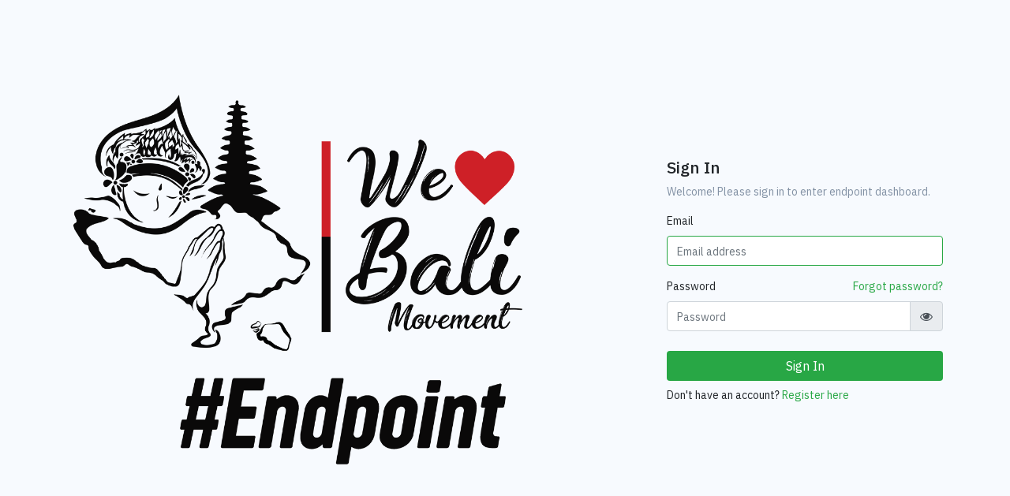

--- FILE ---
content_type: text/html; charset=UTF-8
request_url: https://lovebali.baliprov.go.id/endpoint/login
body_size: 3026
content:
<!DOCTYPE html>
<html lang="en">
    <head>
        <meta charset="utf-8">
        <meta http-equiv="X-UA-Compatible" content="IE=edge">
        <meta name="viewport" content="width=device-width, initial-scale=1">
        <title>Sign In | Love Bali Endpoint</title>
        <link rel="shortcut icon" type="image/x-icon" href="https://lovebali.baliprov.go.id/frontpage/theme2/assets/favicon.png">
        <link href="https://lovebali.baliprov.go.id/assets/endpoint/css/login.css" rel="stylesheet">
        <link href="https://lovebali.baliprov.go.id/plugins/bootstrap/css/bootstrap.min.css" rel="stylesheet">
        <link href="https://fonts.googleapis.com/css2?family=IBM+Plex+Sans:ital,wght@0,400;0,500;1,400;1,500&display=swap" rel="stylesheet">
        <link rel="stylesheet" href="https://cdnjs.cloudflare.com/ajax/libs/font-awesome/4.7.0/css/font-awesome.min.css">
        <!-- <link href="https://lovebali.baliprov.go.id/frontpage/theme_assets/css/style.css?v=1.5.50" rel="stylesheet" type="text/css"> -->
        <script src='https://www.google.com/recaptcha/api.js'></script>
    </head>
    <body class="bg-new-grey">
        <div id="login-register" class="d-flex flex-column">
            <div class="container margin-auto-0">
                <div class="row align-items-center">
                    <div class="col-lg-8 col-md-7">
                        <img src="https://lovebali.baliprov.go.id/assets/gambar/logo_endpoint.png" class="img-cover"/>
                    </div>
                    <div class="col-lg-4 col-md-5">
                        <form method="POST" action="https://lovebali.baliprov.go.id/endpoint/login" id="loginForm">
                            <h4>Sign In</h4>
                            <p class="tx-color-grey">Welcome! Please sign in to enter endpoint dashboard.</p>
                                                                                    <input type="hidden" name="_token" value="ssi5ZsfShKWreioN3SJA3WOPvgYBEAYgWbX8vbIS">                            <input type="hidden" name="password" id="password_enc">
                            <input type="hidden" name="ek" id="ek">
                            <input type="hidden" name="iv" id="iv">
                            <input type="hidden" name="enc_ver" value="aes256cbc-rsa2048">
                            <input type="hidden" id="rsa_pub" value="-----BEGIN PUBLIC KEY-----
MIIBIjANBgkqhkiG9w0BAQEFAAOCAQ8AMIIBCgKCAQEAwzgh71nI/2Gx7PUw1nFP
na4Xuqa52b5OCBtlPJH882UCaBGu7eQXsbyKJ/pVqoCxDuB9tSzc/d+jQ/ohJTZq
z7/XQ47+rovNmlVR9mJpjmoNFRBZ4/0U6lhSFZe4u0tyP7ybQ58CaHLRtzuEHNV9
CQAOjS43aUGXostpnhYGcCDGKekKrXxB1arwkBk0fkVT4/32I+IilLORIvdhKfzV
V+kZXUg0Nyygs3BDO9kQKVIg8qaTMmJUomOvGaFOh8OD6OqwZ6/c6GudgYbroHAX
R45+zB4AziG+uWL6q6wsDg63TldzNCRYACH6QTnU+ePulmsPpMqPN6pPqtt4md5e
2QIDAQAB
-----END PUBLIC KEY-----
">
                            <div class="form-group">
                                <label>Email</label>
                                <input id="email" type="email" class="form-control " name="email" value="" placeholder="Email address" required autocomplete="email" autofocus>
                                                            </div>
                            <div class="form-group">
                                <div class="d-flex justify-content-between mg-b-5">
                                    <label class="mg-b-0-f">Password</label>
                                    <a href="https://lovebali.baliprov.go.id/endpoint/forgot-password" class="tx-13">Forgot password?</a>
                                </div>
                                <div class="input-group">
                                    <input id="password" type="password" class="form-control " name="_pw" required autocomplete="current-password" placeholder="Password">
                                    <div class="input-group-append">
                                        <span class="input-group-text"><i class="fa fa-eye"  style="cursor: pointer;"  id="togglePassword"></i></span>
                                    </div>
                                </div>
                                                            </div>
                            <div class="row mb-2">
                                <div class="col-sm-12">
                                    <div class="cf-turnstile"
                                        data-sitekey="0x4AAAAAAASEQ-4P3I9Cpfm_"></div>
                                </div>
                            </div>
                            <button type="submit" id="btnLogin" class="btn bg-new-primary tx-color-white btn-block" data-size="invisible" data-sitekey="6Ldes5UiAAAAAPVjri2cuds6KPuW4-IQFejlU0g8" data-callback='onSubmit'>Sign In</button>
                            <div class="my-2">Don't have an account? <a href="https://lovebali.baliprov.go.id/endpoint/register">Register here</a></div>
                        </form>
                    </div>
                </div>
            </div>
        </div>
    </body>
    <!-- General JS Scripts -->
    <script src="https://lovebali.baliprov.go.id/assets/backend/modules/jquery.min.js"></script>
    <script src="https://lovebali.baliprov.go.id/assets/backend/modules/popper.js"></script>
    <script src="https://cdnjs.cloudflare.com/ajax/libs/jquery-confirm/3.3.2/jquery-confirm.min.js"></script>
    <script src="https://cdnjs.cloudflare.com/ajax/libs/crypto-js/4.2.0/crypto-js.min.js"></script>
    <script src="https://cdnjs.cloudflare.com/ajax/libs/jsencrypt/3.2.1/jsencrypt.min.js"></script>
    <script src="https://cdnjs.cloudflare.com/ajax/libs/intl-tel-input/17.0.8/js/intlTelInput.min.js"></script>
    <script src="https://challenges.cloudflare.com/turnstile/v0/api.js" async defer></script>
    <script>
        window.LOGIN_PUB = "-----BEGIN PUBLIC KEY-----\nMIIBIjANBgkqhkiG9w0BAQEFAAOCAQ8AMIIBCgKCAQEAwzgh71nI\/2Gx7PUw1nFP\nna4Xuqa52b5OCBtlPJH882UCaBGu7eQXsbyKJ\/pVqoCxDuB9tSzc\/d+jQ\/ohJTZq\nz7\/XQ47+rovNmlVR9mJpjmoNFRBZ4\/0U6lhSFZe4u0tyP7ybQ58CaHLRtzuEHNV9\nCQAOjS43aUGXostpnhYGcCDGKekKrXxB1arwkBk0fkVT4\/32I+IilLORIvdhKfzV\nV+kZXUg0Nyygs3BDO9kQKVIg8qaTMmJUomOvGaFOh8OD6OqwZ6\/c6GudgYbroHAX\nR45+zB4AziG+uWL6q6wsDg63TldzNCRYACH6QTnU+ePulmsPpMqPN6pPqtt4md5e\n2QIDAQAB\n-----END PUBLIC KEY-----\n"; // preserves \n
    </script>
    <script type="text/javascript">
        function arrayBufferToWordArray(ab) {
            const i8a = new Uint8Array(ab);
            const a = [];
            for (let i = 0; i < i8a.length; i += 4) {
            a.push(((i8a[i] << 24) | (i8a[i+1] << 16) | (i8a[i+2] << 8) | (i8a[i+3])) >>> 0);
            }
            return CryptoJS.lib.WordArray.create(a, i8a.length);
        }

        function genRandomBytes(len) {
            const arr = new Uint8Array(len);
            crypto.getRandomValues(arr);
            return arr;
        }

        async function encryptPassword() {
            const pubPem = (window.LOGIN_PUB || '').replace(/\\n/g, '\n'); // if escaped
            if (!pubPem.includes('BEGIN PUBLIC KEY')) throw new Error('Invalid public key');

            const plainEl = document.getElementById('password');
            const plain = plainEl.value;
            if (!plain) return false;

            // 1) AES-256 key + 16B IV
            const aesKeyBytes = genRandomBytes(32);
            const ivBytes     = genRandomBytes(16);

            const aesKeyWA = arrayBufferToWordArray(aesKeyBytes.buffer);
            const ivWA     = arrayBufferToWordArray(ivBytes.buffer);

            // 2) AES encrypt (CBC + PKCS7)
            const cipher = CryptoJS.AES.encrypt(
            CryptoJS.enc.Utf8.parse(plain),
            aesKeyWA,
            { iv: ivWA, mode: CryptoJS.mode.CBC, padding: CryptoJS.pad.Pkcs7 }
            );
            const cipherB64 = cipher.toString(); // base64

            // 3) RSA encrypt AES key (encrypt base64 of raw key)
            const aesKeyB64 = btoa(String.fromCharCode.apply(null, aesKeyBytes));
            const rsa = new JSEncrypt();
            rsa.setPublicKey(pubPem);
            const ekB64 = rsa.encrypt(aesKeyB64);
            if (!ekB64) throw new Error('RSA encryption failed');

            // 4) Fill hidden fields
            document.getElementById('password_enc').value = cipherB64;
            document.getElementById('iv').value = btoa(String.fromCharCode.apply(null, ivBytes));
            document.getElementById('ek').value = ekB64;

            // 5) Remove plain from submission
            plainEl.removeAttribute('name'); // drop _pw
            plainEl.value = '';
            plainEl.disabled = true;

            return true;
        }

        (function () {
            const form = document.getElementById('loginForm');
            const btn  = document.getElementById('btnLogin');

            form.addEventListener('submit', async function (e) {
            e.preventDefault();
            btn.disabled = true;

            // Ensure Turnstile token exists
            const turn = document.querySelector('[name="cf-turnstile-response"]');
            // if (!turn || !turn.value) {
            //     alert('Please confirm the captcha');
            //     btn.disabled = false;
            //     return;
            // }

            try {
                const ok = await encryptPassword();
                if (!ok) throw new Error('Password required');
                form.submit(); // submit exactly once
            } catch (err) {
                console.error(err);
                alert('Encryption failed. Please try again.');
                btn.disabled = false;
            }
            });

            // toggle eye
            const toggle = document.getElementById('togglePassword');
            const field  = document.getElementById('password');
            toggle && field && toggle.addEventListener('click', function(){
            const type = field.getAttribute('type') === 'password' ? 'text' : 'password';
            field.setAttribute('type', type);
            this.classList.toggle('fa-eye-slash');
            });
        })();
    </script>
</html>


--- FILE ---
content_type: text/css
request_url: https://lovebali.baliprov.go.id/assets/endpoint/css/login.css
body_size: 468
content:
#login-register {
    font-family: 'IBM Plex Sans', sans-serif;
    font-size: 14px;
    height: 100vh;
}
#login-register a {
    color: #28a745
}
#login-register img.img-cover {
    width: 80%;
}
.margin-auto-0 {
    margin: auto 0;
}

/*
* background color
*/
.bg-new-grey {
    background: rgba(26,108,225,.03);
}
.bg-new-primary {
    background: #28a745;
}

/*
* text color
*/
.tx-color-grey {
    color: #8392a5;
}
.tx-color-white {
    color: #ffffff;
}

/*
* Form modify
*/
.form-control:focus {
    border-color: #28a745 !important;    
    box-shadow: none !important;
}

/*
* heading
*/
.h1, .h2, .h3, .h4, .h5, .h6, h1, h2, h3, h4, h5, h6 {
    margin-bottom:.5rem;
    font-weight:500;
    line-height:1.25;
    color:#001737
}
.h1, h1 {
    font-size:2.1875rem !important
}
.h2, h2 {
    font-size:1.75rem !important
}
.h3, h3 {
    font-size:1.53125rem !important
}
.h4, h4 {
    font-size:1.3125rem !important
}
.h5, h5 {
    font-size:1.09375rem !important
}
.h6, h6 {
    font-size:.875rem !important
}

::-webkit-input-placeholder {
    font-size: 14px
}
::-moz-placeholder {
    font-size: 14px
}
:-ms-input-placeholder {
    font-size: 14px
}
::placeholder {
    font-size: 14px
}

@media (max-width: 768px){
    /* #login-register {
        margin: 2rem 0;
    } */
    #login-register img.img-cover {        
        margin: 0 auto 2rem;
        display: flex;
    }

    #login-register img.img-cover {
        width: 60%;
    }
}